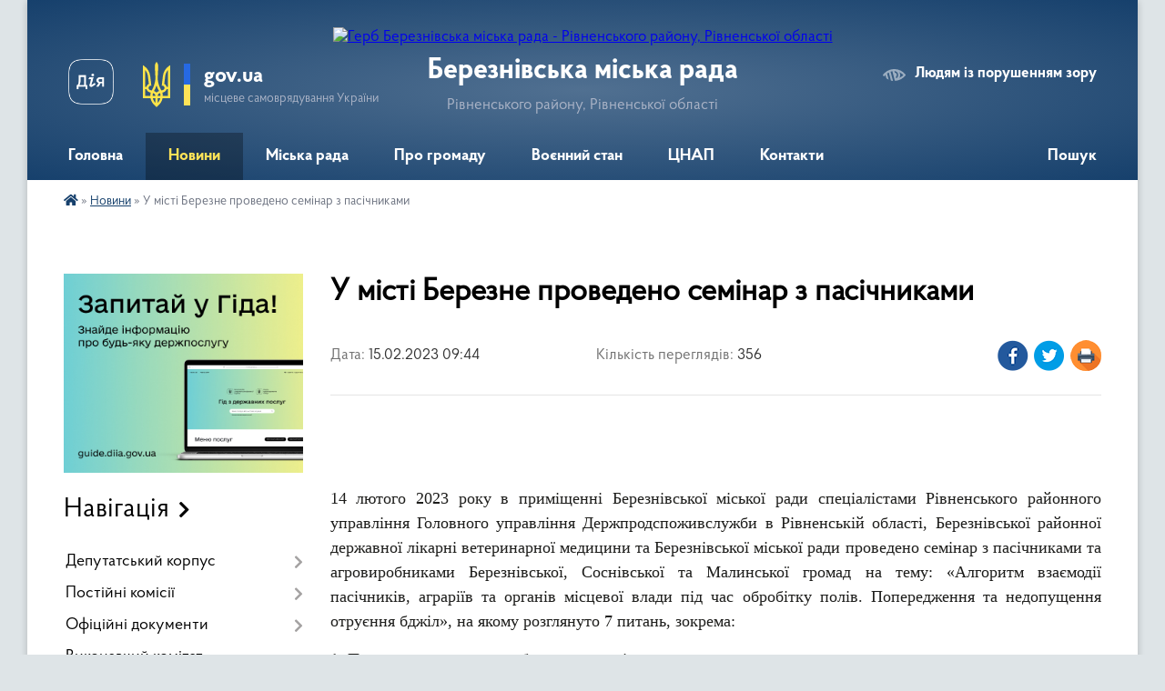

--- FILE ---
content_type: text/html; charset=UTF-8
request_url: https://berezne-miskrada.gov.ua/news/1676447138/
body_size: 16209
content:
<!DOCTYPE html>
<html lang="uk">
<head>
	<!--[if IE]><meta http-equiv="X-UA-Compatible" content="IE=edge"><![endif]-->
	<meta charset="utf-8">
	<meta name="viewport" content="width=device-width, initial-scale=1">
	<!--[if IE]><script>
		document.createElement('header');
		document.createElement('nav');
		document.createElement('main');
		document.createElement('section');
		document.createElement('article');
		document.createElement('aside');
		document.createElement('footer');
		document.createElement('figure');
		document.createElement('figcaption');
	</script><![endif]-->
	<title>У місті Березне проведено семінар з пасічниками | Березнівська міська рада Рівненського району, Рівненської області</title>
	<meta name="description" content=" . .  . . 14 лютого 2023 року в приміщенні Березнівської міської ради спеціалістами Рівненського районного управління Головного управління Держпродспоживслужби в Рівненській області, Березнівської районної державної лікарні ветери">
	<meta name="keywords" content="У, місті, Березне, проведено, семінар, з, пасічниками, |, Березнівська, міська, рада, Рівненського, району,, Рівненської, області">

	
		<meta property="og:image" content="https://rada.info/upload/users_files/04387823/gallery/large/2_45.jpg">
	<meta property="og:image:width" content="800">
	<meta property="og:image:height" content="600">
			<meta property="og:title" content="У місті Березне проведено семінар з пасічниками">
			<meta property="og:description" content="&amp;nbsp;">
			<meta property="og:type" content="article">
	<meta property="og:url" content="https://berezne-miskrada.gov.ua/news/1676447138/">
		
		<link rel="apple-touch-icon" sizes="57x57" href="https://gromada.org.ua/apple-icon-57x57.png">
	<link rel="apple-touch-icon" sizes="60x60" href="https://gromada.org.ua/apple-icon-60x60.png">
	<link rel="apple-touch-icon" sizes="72x72" href="https://gromada.org.ua/apple-icon-72x72.png">
	<link rel="apple-touch-icon" sizes="76x76" href="https://gromada.org.ua/apple-icon-76x76.png">
	<link rel="apple-touch-icon" sizes="114x114" href="https://gromada.org.ua/apple-icon-114x114.png">
	<link rel="apple-touch-icon" sizes="120x120" href="https://gromada.org.ua/apple-icon-120x120.png">
	<link rel="apple-touch-icon" sizes="144x144" href="https://gromada.org.ua/apple-icon-144x144.png">
	<link rel="apple-touch-icon" sizes="152x152" href="https://gromada.org.ua/apple-icon-152x152.png">
	<link rel="apple-touch-icon" sizes="180x180" href="https://gromada.org.ua/apple-icon-180x180.png">
	<link rel="icon" type="image/png" sizes="192x192"  href="https://gromada.org.ua/android-icon-192x192.png">
	<link rel="icon" type="image/png" sizes="32x32" href="https://gromada.org.ua/favicon-32x32.png">
	<link rel="icon" type="image/png" sizes="96x96" href="https://gromada.org.ua/favicon-96x96.png">
	<link rel="icon" type="image/png" sizes="16x16" href="https://gromada.org.ua/favicon-16x16.png">
	<link rel="manifest" href="https://gromada.org.ua/manifest.json">
	<meta name="msapplication-TileColor" content="#ffffff">
	<meta name="msapplication-TileImage" content="https://gromada.org.ua/ms-icon-144x144.png">
	<meta name="theme-color" content="#ffffff">
	
	
		<meta name="robots" content="">
	
    <link rel="preload" href="https://cdnjs.cloudflare.com/ajax/libs/font-awesome/5.9.0/css/all.min.css" as="style">
	<link rel="stylesheet" href="https://cdnjs.cloudflare.com/ajax/libs/font-awesome/5.9.0/css/all.min.css" integrity="sha512-q3eWabyZPc1XTCmF+8/LuE1ozpg5xxn7iO89yfSOd5/oKvyqLngoNGsx8jq92Y8eXJ/IRxQbEC+FGSYxtk2oiw==" crossorigin="anonymous" referrerpolicy="no-referrer" />

    <link rel="preload" href="//gromada.org.ua/themes/km2/css/styles_vip.css?v=3.34" as="style">
	<link rel="stylesheet" href="//gromada.org.ua/themes/km2/css/styles_vip.css?v=3.34">
	<link rel="stylesheet" href="//gromada.org.ua/themes/km2/css/104012/theme_vip.css?v=1768729615">
	
		<!--[if lt IE 9]>
	<script src="https://oss.maxcdn.com/html5shiv/3.7.2/html5shiv.min.js"></script>
	<script src="https://oss.maxcdn.com/respond/1.4.2/respond.min.js"></script>
	<![endif]-->
	<!--[if gte IE 9]>
	<style type="text/css">
		.gradient { filter: none; }
	</style>
	<![endif]-->

</head>
<body class="">

	<a href="#top_menu" class="skip-link link" aria-label="Перейти до головного меню (Alt+1)" accesskey="1">Перейти до головного меню (Alt+1)</a>
	<a href="#left_menu" class="skip-link link" aria-label="Перейти до бічного меню (Alt+2)" accesskey="2">Перейти до бічного меню (Alt+2)</a>
    <a href="#main_content" class="skip-link link" aria-label="Перейти до головного вмісту (Alt+3)" accesskey="3">Перейти до текстового вмісту (Alt+3)</a>




	
	<div class="wrap">
		
		<header>
			<div class="header_wrap">
				<div class="logo">
					<a href="https://berezne-miskrada.gov.ua/" id="logo" class="form_2">
						<img src="https://rada.info/upload/users_files/04387823/gerb/gerb.png" alt="Герб Березнівська міська рада - Рівненського району, Рівненської області">
					</a>
				</div>
				<div class="title">
					<div class="slogan_1">Березнівська міська рада</div>
					<div class="slogan_2">Рівненського району, Рівненської області</div>
				</div>
				<div class="gov_ua_block">
					<a class="diia" href="https://diia.gov.ua/" target="_blank" rel="nofollow" title="Державні послуги онлайн"><img src="//gromada.org.ua/themes/km2/img/diia.png" alt="Логотип Diia"></a>
					<img src="//gromada.org.ua/themes/km2/img/gerb.svg" class="gerb" alt="Герб України">
					<span class="devider"></span>
					<div class="title">
						<b>gov.ua</b>
						<span>місцеве самоврядування України</span>
					</div>
				</div>
								<div class="alt_link">
					<a href="#" rel="nofollow" title="Режим високої контастності" onclick="return set_special('bfb6ad4e48c486e5b49c8a377cb33dd2021fc802');">Людям із порушенням зору</a>
				</div>
								
				<section class="top_nav">
					<nav class="main_menu" id="top_menu">
						<ul>
														<li class="">
								<a href="https://berezne-miskrada.gov.ua/main/"><span>Головна</span></a>
																							</li>
														<li class="active has-sub">
								<a href="https://berezne-miskrada.gov.ua/news/"><span>Новини</span></a>
																<button onclick="return show_next_level(this);" aria-label="Показати підменю"></button>
																								<ul>
																		<li>
										<a href="https://berezne-miskrada.gov.ua/oholoshennya-1566538920/">Оголошення</a>
																													</li>
																										</ul>
															</li>
														<li class=" has-sub">
								<a href="https://berezne-miskrada.gov.ua/miska-rada-11-45-58-30-05-2025/"><span>Міська рада</span></a>
																<button onclick="return show_next_level(this);" aria-label="Показати підменю"></button>
																								<ul>
																		<li class="has-sub">
										<a href="https://berezne-miskrada.gov.ua/miskij-golova-11-49-43-30-05-2025/">Міський голова</a>
																				<button onclick="return show_next_level(this);" aria-label="Показати підменю"></button>
																														<ul>
																						<li>
												<a href="https://berezne-miskrada.gov.ua/zviti-miskogo-golovi-12-54-23-30-05-2025/">Звіти міського голови</a>
											</li>
																																</ul>
																			</li>
																		<li>
										<a href="https://berezne-miskrada.gov.ua/sekretar-miskoi-radi-12-15-07-30-05-2025/">Секретар міської ради</a>
																													</li>
																		<li class="has-sub">
										<a href="https://berezne-miskrada.gov.ua/zastupniki-miskogo-golovi-11-53-05-30-05-2025/">Заступники міського голови</a>
																				<button onclick="return show_next_level(this);" aria-label="Показати підменю"></button>
																														<ul>
																						<li>
												<a href="https://berezne-miskrada.gov.ua/drozhenec-bogdan-oleksandrovich-12-10-44-30-05-2025/">Дроженець Богдан Олександрович</a>
											</li>
																						<li>
												<a href="https://berezne-miskrada.gov.ua/starinskij-vitalij-sergijovich-11-55-42-30-05-2025/">Старінський  Віталій Сергійович</a>
											</li>
																						<li>
												<a href="https://berezne-miskrada.gov.ua/tarasjuk-vasil-vasilovich-12-13-14-30-05-2025/">Тарасюк Василь Васильович</a>
											</li>
																																</ul>
																			</li>
																		<li>
										<a href="https://berezne-miskrada.gov.ua/kerujucha-spravami-sekretar-vikonavchogo-komitetu-12-17-05-30-05-2025/">Керуюча справами (секретар) виконавчого комітету</a>
																													</li>
																		<li>
										<a href="https://berezne-miskrada.gov.ua/rozpodil-funkcionalnih-povnovazhen-kerivnictva-miskoi-radi-12-18-24-30-05-2025/">Розподіл функціональних повноважень керівництва міської ради</a>
																													</li>
																		<li>
										<a href="https://berezne-miskrada.gov.ua/aparat-radi-ta-vikonavchi-organi-12-19-43-30-05-2025/">Управління та відділи міської ради</a>
																													</li>
																		<li class="has-sub">
										<a href="https://berezne-miskrada.gov.ua/starostinski-okrugi-14-13-20-13-05-2025/">Старостинські округи</a>
																				<button onclick="return show_next_level(this);" aria-label="Показати підменю"></button>
																														<ul>
																						<li>
												<a href="https://berezne-miskrada.gov.ua/grafik-zustrichej-starost-starostinskih-okrugiv-bereznivskoi-miskoi-radi-z-zhitelyami-naselenih-punktiv-vidpovidnogo-starostinskogo-okrugu-d-14-28-46-13-05-2025/">ГРАФІК  зустрічей старост старостинських округів Березнівської міської ради з жителями населених пунктів відповідного старостинського округу  для звіту про свою роботу за 2024 рік</a>
											</li>
																						<li>
												<a href="https://berezne-miskrada.gov.ua/avtobiografii-starost-12-29-43-29-05-2025/">Автобіографії старост</a>
											</li>
																																</ul>
																			</li>
																										</ul>
															</li>
														<li class=" has-sub">
								<a href="https://berezne-miskrada.gov.ua/pro-gromadu-09-13-43-02-05-2025/"><span>Про громаду</span></a>
																<button onclick="return show_next_level(this);" aria-label="Показати підменю"></button>
																								<ul>
																		<li>
										<a href="https://berezne-miskrada.gov.ua/structure/">Картка громади</a>
																													</li>
																		<li>
										<a href="https://berezne-miskrada.gov.ua/statut-bereznivskoi-miskoi-teritorialnoi-gromadi-09-47-30-02-05-2025/">Статут</a>
																													</li>
																		<li>
										<a href="https://berezne-miskrada.gov.ua/pasport-09-48-54-02-05-2025/">Паспорт</a>
																													</li>
																		<li class="has-sub">
										<a href="https://berezne-miskrada.gov.ua/strategiya-rozvitku-bereznivskoi-miskoi-teritorialnoi-gromadi-na-period-do-2030-roku-10-07-01-15-05-2025/">Стратегія розвитку</a>
																				<button onclick="return show_next_level(this);" aria-label="Показати підменю"></button>
																														<ul>
																						<li>
												<a href="https://berezne-miskrada.gov.ua/strategiya-rozvitku-12-26-15-30-05-2025/">СТРАТЕГІЯ РОЗВИТКУ БЕРЕЗНІВСЬКОЇ МІСЬКОЇ ТЕРИТОРІАЛЬНОЇ ГРОМАДИ НА ПЕРІОД ДО 2030 РОКУ</a>
											</li>
																																</ul>
																			</li>
																		<li>
										<a href="https://berezne-miskrada.gov.ua/simvolika-09-18-28-02-05-2025/">Символіка</a>
																													</li>
																		<li>
										<a href="https://berezne-miskrada.gov.ua/pochesni-gromadyani-10-03-19-02-05-2025/">Почесні громадяни</a>
																													</li>
																		<li>
										<a href="https://berezne-miskrada.gov.ua/istorichna-dovidka-10-31-35-02-05-2025/">Історична довідка</a>
																													</li>
																		<li>
										<a href="https://berezne-miskrada.gov.ua/interaktivna-karta-zahisnih-sporud-civilnogo-zahistu-10-39-08-02-05-2025/">Інтерактивна карта захисних споруд цивільного захисту</a>
																													</li>
																		<li>
										<a href="https://berezne-miskrada.gov.ua/interaktivna-karta-punkti-nezlamnosti-na-teritorii-bereznivskoi-miskoi-radi-10-50-51-02-05-2025/">Інтерактивна карта «ПУНКТИ НЕЗЛАМНОСТІ на території Березнівської міської ради»</a>
																													</li>
																		<li>
										<a href="https://berezne-miskrada.gov.ua/rozklad-ruhu-primiskih-avtobusnih-marshrutiv-scho-ne-vihodyat-za-mezhi-bereznivskoi-mtg-10-58-40-02-05-2025/">Розклад руху приміських автобусних маршрутів, що не виходять за межі Березнівської МТГ</a>
																													</li>
																		<li>
										<a href="https://berezne-miskrada.gov.ua/marshruti-poslug-z-mentalnogo-zdorov’ya-v-bereznivskij-miskij-teritorialnij-gromadi-16-14-19-30-09-2025/">Маршрути послуг з ментального здоров’я в Березнівській міській територіальній громаді</a>
																													</li>
																										</ul>
															</li>
														<li class=" has-sub">
								<a href="https://berezne-miskrada.gov.ua/vijna-11-43-22-09-06-2022/"><span>Воєнний стан</span></a>
																<button onclick="return show_next_level(this);" aria-label="Показати підменю"></button>
																								<ul>
																		<li>
										<a href="https://berezne-miskrada.gov.ua/pidtrimka-zsu-15-54-39-09-06-2022/">Підтримка ЗСУ</a>
																													</li>
																		<li>
										<a href="https://berezne-miskrada.gov.ua/zagibli-zahisniki-15-53-54-09-06-2022/">Герої громади</a>
																													</li>
																		<li>
										<a href="https://berezne-miskrada.gov.ua/veteranam-12-52-06-05-01-2026/">Ветеранам</a>
																													</li>
																										</ul>
															</li>
														<li class=" has-sub">
								<a href="https://berezne-miskrada.gov.ua/cnap-08-25-18-01-05-2025/"><span>ЦНАП</span></a>
																<button onclick="return show_next_level(this);" aria-label="Показати підменю"></button>
																								<ul>
																		<li>
										<a href="https://berezne-miskrada.gov.ua/kontakti-16-01-35-01-05-2025/">Контакти</a>
																													</li>
																		<li>
										<a href="https://berezne-miskrada.gov.ua/grafik-roboti-16-02-53-01-05-2025/">Графік роботи</a>
																													</li>
																		<li class="has-sub">
										<a href="https://berezne-miskrada.gov.ua/administrativni-poslugi-14-14-52-01-05-2025/">Адміністративні послуги</a>
																				<button onclick="return show_next_level(this);" aria-label="Показати підменю"></button>
																														<ul>
																						<li>
												<a href="https://berezne-miskrada.gov.ua/perelik-poslug-08-47-48-08-08-2025/">Перелік послуг</a>
											</li>
																						<li>
												<a href="https://berezne-miskrada.gov.ua/poslugi-socialnogo-harakteru-14-16-29-01-05-2025/">Послуги соціального характеру</a>
											</li>
																						<li>
												<a href="https://berezne-miskrada.gov.ua/reestraciyaznyattya-z-reestracii-miscya-prozhivannya-14-17-04-01-05-2025/">Реєстрація/зняття з реєстрації місця проживання</a>
											</li>
																																</ul>
																			</li>
																										</ul>
															</li>
														<li class="">
								<a href="https://berezne-miskrada.gov.ua/feedback/"><span>Контакти</span></a>
																							</li>
																				</ul>
					</nav>
					&nbsp;
					<button class="menu-button" id="open-button"><i class="fas fa-bars"></i> Меню сайту</button>
					<a href="https://berezne-miskrada.gov.ua/search/" rel="nofollow" class="search_button">Пошук</a>
				</section>
				
			</div>
		</header>
				
		<section class="bread_crumbs">
		<div xmlns:v="http://rdf.data-vocabulary.org/#"><a href="https://berezne-miskrada.gov.ua/" title="Головна сторінка"><i class="fas fa-home"></i></a> &raquo; <a href="https://berezne-miskrada.gov.ua/news/" aria-current="page">Новини</a>  &raquo; <span>У місті Березне проведено семінар з пасічниками</span></div>
	</section>
	
	<section class="center_block">
		<div class="row">
			<div class="grid-25 fr">
				<aside>
				
										<div class="diia_guide">
						<a href="https://guide.diia.gov.ua/" rel="nofollow" target="_blank" title="Гід державних послуг"><img src="https://gromada.org.ua/upload/diia_guide.jpg" alt="Банер - гід державних послуг"></a>
					</div>
									
										<div class="sidebar_title">Навігація</div>
										
					<nav class="sidebar_menu" id="left_menu">
						<ul>
														<li class=" has-sub">
								<a href="https://berezne-miskrada.gov.ua/deputatskij-korpus-20-59-41-18-03-2019/"><span>Депутатський корпус</span></a>
																<button onclick="return show_next_level(this);" aria-label="Показати підменю"></button>
																								<ul>
																		<li class="">
										<a href="https://berezne-miskrada.gov.ua/deputati-21-01-21-18-03-2019/"><span>Депутати Березнівської  міської ради VIII скликання</span></a>
																													</li>
																		<li class="">
										<a href="https://berezne-miskrada.gov.ua/zviti-deputativ-miskoi-radi-za-2021-rik-15-09-57-25-05-2022/"><span>Звіти депутатів міської ради</span></a>
																													</li>
																		<li class="">
										<a href="https://berezne-miskrada.gov.ua/pomichnikikonsultanti-deputativ-bereznivskoi-miskoi-radi-viii-sklikannya-10-43-55-24-05-2024/"><span>Помічники-консультанти депутатів Березнівської міської ради VIII скликання</span></a>
																													</li>
																		<li class="">
										<a href="https://berezne-miskrada.gov.ua/deputatski-frakcii-bereznivskoi-miskoi-radi-viii-sklikannya-10-50-21-24-05-2024/"><span>Депутатські фракції Березнівської міської ради VIII скликання</span></a>
																													</li>
																		<li class="">
										<a href="https://berezne-miskrada.gov.ua/deputatski-grupi-bereznivskoi-miskoi-radi-viii-sklikannya-10-48-18-24-05-2024/"><span>Депутатські групи Березнівської міської ради VIII скликання</span></a>
																													</li>
																										</ul>
															</li>
														<li class=" has-sub">
								<a href="https://berezne-miskrada.gov.ua/postijni-komisii-14-56-30-21-03-2019/"><span>Постійні комісії</span></a>
																<button onclick="return show_next_level(this);" aria-label="Показати підменю"></button>
																								<ul>
																		<li class="">
										<a href="https://berezne-miskrada.gov.ua/postijna-komisiya-miskoi-radi-z-pitan-prav-ljudini-zakonnosti-deputatskoi-diyalnosti-etiki-ta-reglamentu-15-27-29-03-06-2024/"><span>Постійна комісія міської ради з питань прав людини, законності, депутатської діяльності, етики та регламенту</span></a>
																													</li>
																		<li class="">
										<a href="https://berezne-miskrada.gov.ua/postijna-komisiya-miskoi-radi-z-pitan-zemelnih-vidnosin-prirodokoristuvannya-planuvannya-teritorii-budivnictva-arhitekturi-ohoroni-pam’yat-15-34-02-03-06-2024/"><span>Постійна комісія міської ради з питань земельних відносин, природокористування, планування території, будівництва, архітектури, охорони пам’яток, історичного середовища та благоустрою</span></a>
																													</li>
																		<li class="">
										<a href="https://berezne-miskrada.gov.ua/postijna-komisiya-miskoi-radi-z-pitan-komunalnoi-vlasnosti-zhitlovokomunalnogo-gospodarstva-energozberezhennya-ta-transportu-15-46-51-03-06-2024/"><span>Постійна комісія міської ради з питань комунальної власності, житлово-комунального господарства, енергозбереження та транспорту</span></a>
																													</li>
																		<li class="">
										<a href="https://berezne-miskrada.gov.ua/postijna-komisiya-miskoi-radiz-gumanitarnih-pitan-16-02-12-03-06-2024/"><span>Постійна комісія міської ради з гуманітарних питань</span></a>
																													</li>
																		<li class="">
										<a href="https://berezne-miskrada.gov.ua/postijna-komisiya-miskoi-radi-z-pitan-finansiv-bjudzhetu-planuvannya-socialnoekonomichnogo-rozvitku-investicij-ta-mizhnarodnogo-spivrobitnic-16-06-36-03-06-2024/"><span>Постійна комісія міської ради з питань фінансів, бюджету, планування соціально-економічного розвитку, інвестицій та міжнародного співробітництва</span></a>
																													</li>
																		<li class="">
										<a href="https://berezne-miskrada.gov.ua/protokoli-spilnogo-zasidannya-postijnih-komisij-bereznivskoi-miskoi-radi-rivnenskogo-rajonu-rivnenskoi-oblasti-viii-sklikannya-16-12-31-03-06-2024/"><span>Спільні засідання постійних комісій міської ради</span></a>
																													</li>
																										</ul>
															</li>
														<li class=" has-sub">
								<a href="https://berezne-miskrada.gov.ua/docs/"><span>Офіційні документи</span></a>
																<button onclick="return show_next_level(this);" aria-label="Показати підменю"></button>
																								<ul>
																		<li class="">
										<a href="https://berezne-miskrada.gov.ua/reglament-bereznivskoi-miskoi-radi-viii-sklikannya-09-29-48-19-04-2021/"><span>РЕГЛАМЕНТ Березнівської міської ради Рівненського району Рівненської області  VIII скликання</span></a>
																													</li>
																		<li class="">
										<a href="https://berezne-miskrada.gov.ua/proekti-rishen-sesii-09-36-40-20-05-2019/"><span>Проєкти рішень сесії</span></a>
																													</li>
																		<li class=" has-sub">
										<a href="https://berezne-miskrada.gov.ua/rishennya-miskoi-radi-12-12-44-08-04-2019/"><span>Рішення міської ради</span></a>
																				<button onclick="return show_next_level(this);" aria-label="Показати підменю"></button>
																														<ul>
																						<li><a href="https://berezne-miskrada.gov.ua/2026-rik-10-58-29-02-01-2026/"><span>Сесії 2026 року</span></a></li>
																						<li><a href="https://berezne-miskrada.gov.ua/sesii-2025-roku-11-17-40-13-01-2025/"><span>Сесії 2025 року</span></a></li>
																						<li><a href="https://berezne-miskrada.gov.ua/sesii-2024-roku-09-36-38-04-01-2024/"><span>Сесії 2024 року</span></a></li>
																						<li><a href="https://berezne-miskrada.gov.ua/sesii-2023-roku-10-09-33-03-02-2023/"><span>Сесії 2023 року</span></a></li>
																						<li><a href="https://berezne-miskrada.gov.ua/sesii-2022-roku-14-52-55-03-02-2022/"><span>Сесії 2022 року</span></a></li>
																						<li><a href="https://berezne-miskrada.gov.ua/sesii-2021-roku-11-31-47-05-02-2021/"><span>Сесії 2021 року</span></a></li>
																						<li><a href="https://berezne-miskrada.gov.ua/sesiyi-2020-roku-1581598457/"><span>Сесії 2020 року</span></a></li>
																						<li><a href="https://berezne-miskrada.gov.ua/sesii-2018-roku-09-13-25-09-04-2019/"><span>Сесії 2019 року</span></a></li>
																						<li><a href="https://berezne-miskrada.gov.ua/sesii-2018-roku-09-28-54-20-05-2019/"><span>Сесії 2018 року</span></a></li>
																						<li><a href="https://berezne-miskrada.gov.ua/sesii-2017-roku-09-29-47-20-05-2019/"><span>Сесії 2017 року</span></a></li>
																						<li><a href="https://berezne-miskrada.gov.ua/sesii-2016-roku-09-30-31-20-05-2019/"><span>Сесії 2016 року</span></a></li>
																						<li><a href="https://berezne-miskrada.gov.ua/sesii-2015-roku-16-40-36-08-04-2019/"><span>Сесії 2015 року</span></a></li>
																																</ul>
																			</li>
																		<li class="">
										<a href="https://berezne-miskrada.gov.ua/videozapisi-sesij-miskoi-radi-10-02-26-19-08-2024/"><span>Відеозаписи сесій міської ради</span></a>
																													</li>
																		<li class=" has-sub">
										<a href="https://berezne-miskrada.gov.ua/rezultati-poimennogo-golosuvannya-1559733951/"><span>Результати поіменного голосування</span></a>
																				<button onclick="return show_next_level(this);" aria-label="Показати підменю"></button>
																														<ul>
																						<li><a href="https://berezne-miskrada.gov.ua/2026-rik-10-57-41-02-01-2026/"><span>2026 рік</span></a></li>
																						<li><a href="https://berezne-miskrada.gov.ua/2025-rik-11-23-56-13-01-2025/"><span>2025 рік</span></a></li>
																						<li><a href="https://berezne-miskrada.gov.ua/2024-rik-14-56-52-03-01-2024/"><span>2024 рік</span></a></li>
																						<li><a href="https://berezne-miskrada.gov.ua/2023-rik-14-24-18-02-02-2023/"><span>2023 рік</span></a></li>
																						<li><a href="https://berezne-miskrada.gov.ua/2022-rik-08-47-47-02-02-2022/"><span>2022  рік</span></a></li>
																						<li><a href="https://berezne-miskrada.gov.ua/2021-rik-14-37-30-03-02-2021/"><span>2021 рік</span></a></li>
																						<li><a href="https://berezne-miskrada.gov.ua/2020-rik-1581422969/"><span>2020 рік</span></a></li>
																						<li><a href="https://berezne-miskrada.gov.ua/2019-rik-1563344501/"><span>2019 рік</span></a></li>
																						<li><a href="https://berezne-miskrada.gov.ua/2018-rik-1571302329/"><span>2018 рік</span></a></li>
																						<li><a href="https://berezne-miskrada.gov.ua/2017-rik-1572426350/"><span>2017 рік</span></a></li>
																																</ul>
																			</li>
																		<li class="">
										<a href="https://berezne-miskrada.gov.ua/proekti-rishen-vikonavchogo-komitetu-15-49-30-03-06-2019/"><span>Проєкти рішень виконавчого комітету</span></a>
																													</li>
																		<li class=" has-sub">
										<a href="https://berezne-miskrada.gov.ua/rishennya-vikonavchogo-komitetu-16-34-36-14-05-2019/"><span>Рішення виконавчого комітету</span></a>
																				<button onclick="return show_next_level(this);" aria-label="Показати підменю"></button>
																														<ul>
																						<li><a href="https://berezne-miskrada.gov.ua/2026-rik-09-38-49-02-01-2026/"><span>2026 рік</span></a></li>
																						<li><a href="https://berezne-miskrada.gov.ua/2025-rik-11-24-32-13-01-2025/"><span>2025 рік</span></a></li>
																						<li><a href="https://berezne-miskrada.gov.ua/2024-rik-09-53-55-02-01-2024/"><span>2024 рік</span></a></li>
																						<li><a href="https://berezne-miskrada.gov.ua/2023-rik-10-35-07-11-01-2023/"><span>2023 рік</span></a></li>
																						<li><a href="https://berezne-miskrada.gov.ua/2022-rik-10-50-31-05-01-2022/"><span>2022 рік</span></a></li>
																						<li><a href="https://berezne-miskrada.gov.ua/2021-rik-15-09-17-05-01-2021/"><span>2021 рік</span></a></li>
																						<li><a href="https://berezne-miskrada.gov.ua/2020-rik-1578566825/"><span>2020 рік</span></a></li>
																						<li><a href="https://berezne-miskrada.gov.ua/2019-rik-16-35-12-14-05-2019/"><span>2019 рік</span></a></li>
																						<li><a href="https://berezne-miskrada.gov.ua/2018-rik-16-35-34-14-05-2019/"><span>2018 рік</span></a></li>
																						<li><a href="https://berezne-miskrada.gov.ua/2017-rik-1561366140/"><span>2017 рік</span></a></li>
																						<li><a href="https://berezne-miskrada.gov.ua/2016-rik-1561366161/"><span>2016 рік</span></a></li>
																						<li><a href="https://berezne-miskrada.gov.ua/2015-rik-1561366193/"><span>2015 рік</span></a></li>
																																</ul>
																			</li>
																		<li class=" has-sub">
										<a href="https://berezne-miskrada.gov.ua/rozporyadzhennya-miskogo-golovi-1559813299/"><span>Розпорядження міського голови</span></a>
																				<button onclick="return show_next_level(this);" aria-label="Показати підменю"></button>
																														<ul>
																						<li><a href="https://berezne-miskrada.gov.ua/2025-rik-14-02-07-13-01-2025/"><span>2025 рік</span></a></li>
																						<li><a href="https://berezne-miskrada.gov.ua/2024-16-11-24-11-01-2024/"><span>2024 рік</span></a></li>
																						<li><a href="https://berezne-miskrada.gov.ua/2023-14-38-40-16-01-2023/"><span>2023 рік</span></a></li>
																						<li><a href="https://berezne-miskrada.gov.ua/rozporyadzhennya-2022-rik-10-49-02-19-01-2022/"><span>2022 рік</span></a></li>
																						<li><a href="https://berezne-miskrada.gov.ua/2021-rik-14-39-50-22-01-2021/"><span>2021 рік</span></a></li>
																						<li><a href="https://berezne-miskrada.gov.ua/2020-rik-1580388552/"><span>2020 рік</span></a></li>
																						<li><a href="https://berezne-miskrada.gov.ua/2019-rik-1559813326/"><span>2019 рік</span></a></li>
																						<li><a href="https://berezne-miskrada.gov.ua/2018-rik-1563262428/"><span>2018 рік</span></a></li>
																						<li><a href="https://berezne-miskrada.gov.ua/2017-rik-1563435768/"><span>2017 рік</span></a></li>
																						<li><a href="https://berezne-miskrada.gov.ua/2016-rik-1563435813/"><span>2016 рік</span></a></li>
																																</ul>
																			</li>
																										</ul>
															</li>
														<li class="">
								<a href="https://berezne-miskrada.gov.ua/vikonavchij-komitet-16-06-34-21-03-2019/"><span>Виконавчий комітет</span></a>
																							</li>
														<li class=" has-sub">
								<a href="https://berezne-miskrada.gov.ua/molodizhna-rada-12-47-02-29-10-2024/"><span>МОЛОДІЖНА РАДА</span></a>
																<button onclick="return show_next_level(this);" aria-label="Показати підменю"></button>
																								<ul>
																		<li class="">
										<a href="https://berezne-miskrada.gov.ua/sklad-molodizhnoi-radi-12-48-08-29-10-2024/"><span>СКЛАД МОЛОДІЖНОЇ РАДИ</span></a>
																													</li>
																		<li class="">
										<a href="https://berezne-miskrada.gov.ua/protokoli-zasidan-12-48-32-29-10-2024/"><span>ПРОТОКОЛИ ЗАСІДАНЬ</span></a>
																													</li>
																		<li class="">
										<a href="https://berezne-miskrada.gov.ua/diyalnist-molodizhnoi-radi-16-36-51-29-10-2024/"><span>ДІЯЛЬНІСТЬ МОЛОДІЖНОЇ РАДИ</span></a>
																													</li>
																										</ul>
															</li>
														<li class=" has-sub">
								<a href="https://berezne-miskrada.gov.ua/informaciya-dlya-vpo-11-27-19-20-11-2023/"><span>РАДА З ПИТАНЬ ВПО</span></a>
																<button onclick="return show_next_level(this);" aria-label="Показати підменю"></button>
																								<ul>
																		<li class="">
										<a href="https://berezne-miskrada.gov.ua/informaciya-dlya-vpo-11-31-49-02-06-2025/"><span>Інформація для ВПО</span></a>
																													</li>
																										</ul>
															</li>
														<li class="">
								<a href="https://berezne-miskrada.gov.ua/konkursi-na-posadi-kerivnikiv-15-38-29-03-06-2021/"><span>КОНКУРСИ НА ПОСАДИ КЕРІВНИКІВ</span></a>
																							</li>
														<li class="">
								<a href="https://berezne-miskrada.gov.ua/statut-bereznivskoi-miskoi-teritorialnoi-gromadi-11-59-15-04-12-2025/"><span>СТАТУТ БЕРЕЗНІВСЬКОЇ МІСЬКОЇ ТЕРИТОРІАЛЬНОЇ ГРОМАДИ</span></a>
																							</li>
														<li class="">
								<a href="https://berezne-miskrada.gov.ua/programa-ekonomichnogo-i-socialnogo-rozvitku-bereznivskoi-miskoi-teritorialnoi-gromadi-na-2024-rik-11-40-26-24-01-2024/"><span>ПРОГРАМА економічного і соціального розвитку Березнівської міської територіальної громади</span></a>
																							</li>
														<li class="">
								<a href="https://berezne-miskrada.gov.ua/proekt-formuvannya-merezhi-zakladiv-zagalnoi-serednoi-osviti-miskoi-radi-na-2024-2027-roki-08-23-51-30-01-2024/"><span>Проєкт формування мережі закладів загальної середньої освіти міської ради на 2024 - 2027 роки</span></a>
																							</li>
														<li class="">
								<a href="https://berezne-miskrada.gov.ua/cilovi-programi-08-42-51-16-05-2024/"><span>ЦІЛЬОВІ ПРОГРАМИ</span></a>
																							</li>
														<li class=" has-sub">
								<a href="https://berezne-miskrada.gov.ua/bjudzhet-16-46-26-17-02-2021/"><span>БЮДЖЕТ</span></a>
																<button onclick="return show_next_level(this);" aria-label="Показати підменю"></button>
																								<ul>
																		<li class=" has-sub">
										<a href="https://berezne-miskrada.gov.ua/pasporti-bjudzhetnih-program-na-2019-rik-10-49-29-04-04-2019/"><span>Паспорти бюджетних програм</span></a>
																				<button onclick="return show_next_level(this);" aria-label="Показати підменю"></button>
																														<ul>
																						<li><a href="https://berezne-miskrada.gov.ua/2026-rik-15-11-37-15-01-2026/"><span>Паспорти бюджетних програм на 2026 рік</span></a></li>
																						<li><a href="https://berezne-miskrada.gov.ua/pasporti-bjudzhetnih-program-na-2025-rik-14-03-55-10-01-2025/"><span>Паспорти бюджетних програм на 2025 рік</span></a></li>
																						<li><a href="https://berezne-miskrada.gov.ua/pasporti-bjudzhetnih-program-na-2024-rik-09-14-59-18-01-2024/"><span>Паспорти  бюджетних програм на 2024 рік</span></a></li>
																						<li><a href="https://berezne-miskrada.gov.ua/pasporti-bjudzhetnih-program-na-2023-rik-14-49-58-12-01-2023/"><span>Паспорти бюджетних програм на 2023 рік</span></a></li>
																						<li><a href="https://berezne-miskrada.gov.ua/pasporti-bjudzhetnih-program-na-2022-rik-11-41-16-28-01-2022/"><span>Паспорти бюджетних програм на 2022 рік</span></a></li>
																						<li><a href="https://berezne-miskrada.gov.ua/pasporti-bjudzhetnih-program-na-2021-rik-14-48-36-26-01-2021/"><span>Паспорти бюджетних програм на 2021 рік</span></a></li>
																						<li><a href="https://berezne-miskrada.gov.ua/pasporty-byudzhetnykh-prohram-na-2020-rik-1579269270/"><span>Паспорти бюджетних програм на 2020 рік</span></a></li>
																						<li><a href="https://berezne-miskrada.gov.ua/pasporty-byudzhetnykh-prohram-na-2019-rik-1579509582/"><span>Паспорти бюджетних програм на 2019 рік</span></a></li>
																						<li><a href="https://berezne-miskrada.gov.ua/zvit-pro-vikonannya-pasporta-bjudzhetnoi-programi-miscevogo-bjudzhetu-na-2024-rik-14-21-37-27-01-2025/"><span>Звіт про виконання паспорта бюджетної програми місцевого бюджету на 2024 рік</span></a></li>
																						<li><a href="https://berezne-miskrada.gov.ua/zvit-pro-vikonannya-pasporta-bjudzhetnoi-programi-miscevogo-bjudzhetu-na-2023-rik-15-26-37-26-01-2024/"><span>Звіт про виконання паспорта бюджетної програми місцевого бюджету на 2023 рік</span></a></li>
																						<li><a href="https://berezne-miskrada.gov.ua/zvit-pro-vikonannya-pasporta-bjudzhetnoi-programi-miscevogo-bjudzhetu-na-2022-rik-14-20-34-06-02-2023/"><span>Звіт про виконання паспорта бюджетної програми місцевого бюджету на 2022 рік</span></a></li>
																						<li><a href="https://berezne-miskrada.gov.ua/zvit-pro-vikonannya-pasporta-bjudzhetnoi-programi-miscevogo-bjudzhetu-na-2021-rik-14-58-37-17-01-2022/"><span>Звіт про виконання паспорта бюджетної програми місцевого бюджету на 2021 рік</span></a></li>
																						<li><a href="https://berezne-miskrada.gov.ua/zvit-pro-vikonannya-pasportu-bjudzhetnoi-programi-za-2020-rik-10-19-31-29-01-2021/"><span>Звіт про виконання паспорту бюджетної програми за 2020 рік</span></a></li>
																						<li><a href="https://berezne-miskrada.gov.ua/zvit-pro-vykonannya-pasportu-byudzhetnoyi-prohramy-za-2019-rik-1580978831/"><span>Звіт про виконання паспорту бюджетної програми за 2019 рік</span></a></li>
																																</ul>
																			</li>
																		<li class=" has-sub">
										<a href="https://berezne-miskrada.gov.ua/bjudzhetni-zapiti-11-33-13-17-06-2024/"><span>Бюджетні запити</span></a>
																				<button onclick="return show_next_level(this);" aria-label="Показати підменю"></button>
																														<ul>
																						<li><a href="https://berezne-miskrada.gov.ua/instrukciya-z-pidgotovki-bjudzhetnih-zapitiv-bjudzhetu-bereznivskoi-miskoi-teritorialnoi-gromadi-11-58-44-24-09-2025/"><span>Інструкція з підготовки бюджетних запитів</span></a></li>
																																</ul>
																			</li>
																		<li class="">
										<a href="https://berezne-miskrada.gov.ua/rishennya-pro-bjudzhet-11-31-21-17-06-2024/"><span>Рішення про бюджет</span></a>
																													</li>
																		<li class="">
										<a href="https://berezne-miskrada.gov.ua/informacii-pro-vikonannya-bjudzhetu-11-51-26-17-06-2024/"><span>Інформація про виконання бюджету</span></a>
																													</li>
																		<li class="">
										<a href="https://berezne-miskrada.gov.ua/zviti-pro-vikonannya-bjudzhetu-09-58-54-16-08-2024/"><span>Звіти про виконання бюджету</span></a>
																													</li>
																		<li class="">
										<a href="https://berezne-miskrada.gov.ua/pasport-bjudzhetu-bereznivskoi-miskoi-teritorialnoi-gromadi-na-2023-rik-14-58-06-13-12-2022/"><span>ПАСПОРТ бюджету Березнівської міської територіальної громади на 2023 рік</span></a>
																													</li>
																		<li class="">
										<a href="https://berezne-miskrada.gov.ua/analiz-vikoristanih-bjudzhetnih-koshtiv-bjudzhetnimi-ustanovami-ta-organizaciyami-15-35-15-24-09-2021/"><span>Аналіз використаних бюджетних коштів бюджетними установами та організаціями</span></a>
																													</li>
																		<li class="">
										<a href="https://berezne-miskrada.gov.ua/prognoz-bjudzhetu-na-2026-2028-roki-14-35-49-21-07-2025/"><span>Прогноз бюджету на 2026 - 2028 роки</span></a>
																													</li>
																		<li class="">
										<a href="https://berezne-miskrada.gov.ua/formuvannya-bjudzhetu-n-18-32-53-28-11-2025/"><span>Формування бюджету</span></a>
																													</li>
																										</ul>
															</li>
														<li class="">
								<a href="https://berezne-miskrada.gov.ua/komunalni-pidpriemstva-bereznivskoi-miskoi-radi-16-34-50-05-04-2021/"><span>КОМУНАЛЬНІ ПІДПРИЄМСТВА  ТА ЗАКЛАДИ  МІСЬКОЇ РАДИ</span></a>
																							</li>
														<li class=" has-sub">
								<a href="https://berezne-miskrada.gov.ua/regulyatorna-diyalnist-11-34-46-04-04-2019/"><span>Регуляторна діяльність</span></a>
																<button onclick="return show_next_level(this);" aria-label="Показати підменю"></button>
																								<ul>
																		<li class="">
										<a href="https://berezne-miskrada.gov.ua/prijnyati-regulyatorni-akti-11-40-21-04-04-2019/"><span>Прийняті регуляторні акти</span></a>
																													</li>
																		<li class="">
										<a href="https://berezne-miskrada.gov.ua/proekty-rehulyatornykh-aktiv-1564126606/"><span>Проекти регуляторних актів</span></a>
																													</li>
																		<li class="">
										<a href="https://berezne-miskrada.gov.ua/plan-diyalnosti-bereznivskoi-miskoi-radi-z-pidgotovki-proektiv-regulyatornih-aktiv-15-18-29-09-11-2021/"><span>План діяльності Березнівської міської ради з підготовки проєктів регуляторних актів</span></a>
																													</li>
																										</ul>
															</li>
														<li class="">
								<a href="https://berezne-miskrada.gov.ua/mistobudivna-dokumentaciya-15-13-53-30-05-2025/"><span>Містобудівна документація</span></a>
																							</li>
														<li class="">
								<a href="https://berezne-miskrada.gov.ua/drzhavni-zakupivli-14-22-16-04-04-2019/"><span>Державні закупівлі</span></a>
																							</li>
														<li class="">
								<a href="https://berezne-miskrada.gov.ua/poryadok-stvorennya-osbb-10-32-52-27-03-2019/"><span>Порядок створення ОСББ</span></a>
																							</li>
														<li class="">
								<a href="https://berezne-miskrada.gov.ua/publichna-informaciya-10-26-24-27-03-2019/"><span>Публічна інформація</span></a>
																							</li>
														<li class=" has-sub">
								<a href="https://berezne-miskrada.gov.ua/zvernennya-gromadyan-12-06-43-26-03-2019/"><span>Звернення громадян</span></a>
																<button onclick="return show_next_level(this);" aria-label="Показати підменю"></button>
																								<ul>
																		<li class="">
										<a href="https://berezne-miskrada.gov.ua/sposib-zvernennya-gromadyan-do-bereznivskoi-miskoi-radi-11-05-26-15-05-2024/"><span>Спосіб звернення громадян до Березнівської міської ради</span></a>
																													</li>
																		<li class="">
										<a href="https://berezne-miskrada.gov.ua/poryadok-oskarzhennya-dij-chi-bezdiyalnosti-posadovih-osib-organiv-miscevogo-samovryaduvannya-12-22-17-21-05-2024/"><span>Порядок оскарження дій чи бездіяльності посадових осіб органів місцевого самоврядування</span></a>
																													</li>
																		<li class="">
										<a href="https://berezne-miskrada.gov.ua/normativnopravova-baza-po-roboti-iz-zvernennyami-gromadyan-14-18-12-16-05-2024/"><span>Нормативно-правова база по роботі із зверненнями громадян</span></a>
																													</li>
																		<li class="">
										<a href="https://berezne-miskrada.gov.ua/analiz-zvernen-11-45-50-20-04-2021/"><span>Аналіз звернень</span></a>
																													</li>
																		<li class="">
										<a href="https://berezne-miskrada.gov.ua/poryadok-prijomu-gromadyan-11-04-31-31-01-2024/"><span>Порядок прийому громадян в Березнівській міській раді</span></a>
																													</li>
																		<li class="">
										<a href="https://berezne-miskrada.gov.ua/grafik-osobistogo-prijomu-gromadyan-kerivnictvom-bereznivskoi-miskoi-radi-u-2021-roci-15-25-25-20-04-2021/"><span>Графік особистого прийому громадян керівництвом Березнівської міської ради Рівненського району Рівненської області</span></a>
																													</li>
																		<li class="">
										<a href="https://berezne-miskrada.gov.ua/grafik-osobistogo-prijomu-gromadyan-v-rivnenskij-oblasnij-derzhavnij-administracii-15-22-23-27-05-2024/"><span>ГРАФІК особистого прийому громадян  в Рівненській обласній державній адміністрації</span></a>
																													</li>
																		<li class="">
										<a href="https://berezne-miskrada.gov.ua/grafik-osobistogo-prijomu-gromadyan-u-rivnenskij-rajonnij-derzhavnij-administracii-15-42-40-20-04-2021/"><span>ГРАФІК особистого прийому громадян у Рівненській районній державній адміністрації</span></a>
																													</li>
																		<li class="">
										<a href="https://berezne-miskrada.gov.ua/grafik-prijomu-gromadyan-kerivnictvom-rivnenskoi-oblasnoi-radi-15-44-06-20-04-2021/"><span>ГРАФІК прийому громадян керівництвом Рівненської обласної ради</span></a>
																													</li>
																		<li class="">
										<a href="https://berezne-miskrada.gov.ua/g-r-a-f-i-k-osobistogo-prijomu-gromadyan-kerivnictvom-rivnenskoi-rajonnoi-radi-15-45-36-20-04-2021/"><span>Г Р А Ф І К особистого прийому громадян керівництвом Рівненської районної ради</span></a>
																													</li>
																										</ul>
															</li>
														<li class=" has-sub">
								<a href="https://berezne-miskrada.gov.ua/civilnij-zahist-15-22-27-10-01-2022/"><span>Цивільний захист</span></a>
																<button onclick="return show_next_level(this);" aria-label="Показати підменю"></button>
																								<ul>
																		<li class="">
										<a href="https://berezne-miskrada.gov.ua/protokoli-komisii-teb-ta-ns-11-57-04-28-01-2022/"><span>Протоколи комісії ТЕБ та НС</span></a>
																													</li>
																		<li class="">
										<a href="https://berezne-miskrada.gov.ua/interaktivna-karta-zahisnih-sporud-civilnogo-zahistu-httpswwwgooglecommapsdviewermid14cwa8oib4y98dktuo575g6xtwioll50988397283881762c26767128-12-08-11-/"><span>Інтерактивна карта захисних споруд цивільного захисту</span></a>
																													</li>
																		<li class="">
										<a href="https://berezne-miskrada.gov.ua/bezpeka-zhittediyalnosti-naselennya-gromadi-11-59-19-28-01-2022/"><span>Безпека життєдіяльності населення громади</span></a>
																													</li>
																		<li class="">
										<a href="https://berezne-miskrada.gov.ua/plan-roboti-konsultacijnih-punktiv-z-pitan-civilnogo-zahistu-na-teritorii-bereznivskoi-miskoi-teritorialnoi-gromadi-na-2025-rik-12-04-42-13-05-2025/"><span>План роботи консультаційних пунктів з питань цивільного захисту на території Березнівської міської територіальної громади на 2025 рік</span></a>
																													</li>
																										</ul>
															</li>
														<li class="">
								<a href="https://berezne-miskrada.gov.ua/bezbarernist-08-17-47-10-06-2025/"><span>Безбар'єрність</span></a>
																							</li>
														<li class="">
								<a href="https://berezne-miskrada.gov.ua/vybory-2020-rik-1597787185/"><span>Вибори 2020 рік</span></a>
																							</li>
														<li class="">
								<a href="https://berezne-miskrada.gov.ua/vidkriti-dani-08-59-37-13-04-2021/"><span>Відкриті дані</span></a>
																							</li>
														<li class="">
								<a href="https://berezne-miskrada.gov.ua/zapobigannya-korupcii-11-35-57-25-05-2021/"><span>Антикорупційна політика</span></a>
																							</li>
														<li class="">
								<a href="https://berezne-miskrada.gov.ua/ochischennya-vladi-10-54-21-22-02-2021/"><span>Очищення влади</span></a>
																							</li>
														<li class="">
								<a href="https://berezne-miskrada.gov.ua/konkursi-ta-vakansii-09-33-09-27-05-2024/"><span>Конкурси та вакансії</span></a>
																							</li>
													</ul>
						
												
					</nav>

									
											<div class="sidebar_title">Особистий кабінет користувача</div>

<div class="petition_block">

		<div class="alert alert-warning">
		Ви не авторизовані. Для того, щоб мати змогу створювати або підтримувати петиції<br>
		<a href="#auth_petition" class="open-popup add_petition btn btn-yellow btn-small btn-block" style="margin-top: 10px;"><i class="fa fa-user"></i> авторизуйтесь</a>
	</div>
		
			<h2 style="margin: 30px 0;">Система петицій</h2>
		
					<div class="none_petition">Немає петицій, за які можна голосувати</div>
						
		
	
</div>
					
					
					
											<div class="sidebar_title">Звернення до посадовця</div>

<div class="appeals_block">

	
				
				<p class="center appeal_cabinet"><a href="#auth_person" class="alert-link open-popup"><i class="fas fa-unlock-alt"></i> Кабінет посадової особи</a></p>
			
	
</div>					
										<div id="banner_block">

						<h1><a rel="nofollow" href="https://berezne-miskrada.gov.ua/news/1646728629/"><span style="font-size:20px;"><strong><span style="font-family:Times New Roman,Times,serif;">Гарячі телефонні лінії для евакуйованих осіб, які планують тимчасово переїхати у Березнівську міську територіальну громаду</span></strong></span></a></h1>

<h3 style="text-align:center"><a rel="nofollow" href="https://berezne-miskrada.gov.ua/news/1646728629/"><img alt="Фото без опису" src="https://rada.info/upload/users_files/04387823/4dd93ae4b5616f850ed03a3de33fe443.jpg" style="width: 356px; height: 142px;" /></a></h3>

<h3 style="text-align:center"><a rel="nofollow" href="https://osvita.diia.gov.ua/"><img alt="Фото без опису" src="https://rada.info/upload/users_files/04387823/32b36edfb7219a419de276bc6f41c4d8.png" style="width: 1972px; height: 333px;" /></a></h3>

<h3 style="text-align:center"><a rel="nofollow" href="https://www.president.gov.ua/"><img alt="Фото без опису" src="https://rada.info/upload/users_files/04387823/19fad335a48c229f800583415c5b6362.jpg" style="width: 644px; height: 429px;" /></a></h3>

<h3 style="text-align:center"><a rel="nofollow" href="https://www.rada.gov.ua/"><img alt="Фото без опису" src="https://rada.info/upload/users_files/04387823/6250d940385b0098b924d5b8a06186ad.png" style="width: 650px; height: 341px;" /></a></h3>

<p style="text-align:center"><a rel="nofollow" href="https://www.kmu.gov.ua/"><img alt="Фото без опису" src="https://rada.info/upload/users_files/04387823/dc1a9eeac0eb806b0edf868fdba2d853.png" style="width: 500px; height: 163px;" /></a></p>

<p style="text-align:center"><a rel="nofollow" href="https://www.ukc.gov.ua/"><img alt="Фото без опису" src="https://rada.info/upload/users_files/04387823/eb5b425a9f95440f3fb6bee4b4127fd4.jpg" style="width: 500px; height: 181px;" /></a></p>

<p style="text-align:center"><a rel="nofollow" href="https://www.rv.gov.ua/"><img alt="Фото без опису" src="https://rada.info/upload/users_files/04387823/91e6d736b49898a8be4de9dae8af0497.jpg" style="width: 500px; height: 333px;" /></a></p>

<p style="text-align:center"><a rel="nofollow" href="http://rrcc.rv.gov.ua/"><img alt="Фото без опису" src="https://rada.info/upload/users_files/04387823/e2624914ab6adf2fbd16a21624ecce63.jpg" style="width: 512px; height: 294px;" /></a></p>

<p style="text-align:center"><a rel="nofollow" href="https://ror.gov.ua/"><img alt="Фото без опису" src="https://rada.info/upload/users_files/04387823/38aa3a1fe0cc082d1eeecc77341a6d96.jpg" style="width: 500px; height: 217px;" /></a></p>

<h3 style="text-align:center"><a rel="nofollow" href="http://auc.org.ua/"><img alt="Відкритий лист Правління АМУ до Президента України - Галичина" src="https://encrypted-tbn0.gstatic.com/images?q=tbn:ANd9GcRaXJLvTQNtWr6xUMvm1hwB8kHfXE2yR0jW2A&amp;usqp=CAU" style="height: 220px; width: 500px;" /></a></h3>

<p style="text-align: center;"><a rel="nofollow" href="https://www.drv.gov.ua/ords/portal/!cm_core.cm_index?start"><img alt="Фото без опису" src="https://rada.info/upload/users_files/04387823/e87ae0846914baa59f0d68047917d41a.jpg" style="width: 500px; height: 188px;" /></a></p>

<p style="text-align: center;"><a rel="nofollow" href="http://www.spfu.gov.ua/ua/content/spf-rent.html"><img alt="Фото без опису" src="https://rada.info/upload/users_files/04387823/d820d2cc1cecff25c2bd8428cceeef10.jpg" style="width: 500px; height: 168px;" /></a></p>

<p style="text-align: center;"><a rel="nofollow" href="https://decentralization.gov.ua/"><img alt="Фото без опису" src="https://rada.info/upload/users_files/04387823/df45c84b7cec348db07c213f0d369ed3.png" style="width: 500px; height: 188px;" /></a></p>

<p style="text-align: center;"><a rel="nofollow" href="https://legalaid.gov.ua/kliyentam/pro-bezoplatnu-pravovu-dopomogu-bpd/"><img alt="Фото без опису" src="https://rada.info/upload/users_files/04387823/8f2e0a16253c24ce640d9d0162341884.png" style="width: 500px; height: 350px;" /></a></p>

<p style="text-align: center;"><a rel="nofollow" href="https://utog.org/vazhliva-informacziya/servis-utog-vpevneno-poruch"><img alt="Фото без опису" src="https://rada.info/upload/users_files/04387823/24ef9a124fef538435de4af06ddd3a37.png" style="width: 500px; height: 325px;" /></a></p>

<p style="text-align: center;"><a rel="nofollow" href="https://goldenpages.rv.ua/"><img alt="Фото без опису" src="https://rada.info/upload/users_files/04387823/10b5a2b61d14860da4f4c203a47abbcb.jpg" style="width: 500px; height: 235px;" /></a></p>

<p style="text-align: center;"><a rel="nofollow" href="https://www.dilovamova.com/"><img alt="Календар свят України. Мова ділового спілкування" src="https://www.dilovamova.com/images/wpi.cache/informer/informer_250_02.png" style="height: 624px; width: 500px;" /></a></p>

<p style="text-align: center;"><a rel="nofollow" href="https://weather.in.ua/" onclick="this.href='https://weather.in.ua/ua/rovenskaja/993'"><img alt="Погода в Україні" src="https://informer.weather.in.ua/ua/2/993.png" style="border-width: 0px; border-style: solid; width: 500px; height: 250px;" title="Погода в Україні" /></a></p>
<script type="text/javascript" src="https://www.meteoprog.com/js/winformer.min.js?id=100"></script>
<link rel="nofollow" href="https://www.meteoprog.com/css/winformer.min.css?id=100" type="text/css" />
						<div class="clearfix"></div>

						
						<div class="clearfix"></div>

					</div>
				
				</aside>
			</div>
			<div class="grid-75">

				<main id="main_content">

																		<h1>У місті Березне проведено семінар з пасічниками</h1>


<div class="row ">
	<div class="grid-30 one_news_date">
		Дата: <span>15.02.2023 09:44</span>
	</div>
	<div class="grid-30 one_news_count">
		Кількість переглядів: <span>356</span>
	</div>
		<div class="grid-30 one_news_socials">
		<button class="social_share" data-type="fb"><img src="//gromada.org.ua/themes/km2/img/share/fb.png" alt="Іконка Фейсбук"></button>
		<button class="social_share" data-type="tw"><img src="//gromada.org.ua/themes/km2/img/share/tw.png" alt="Іконка Твітер"></button>
		<button class="print_btn" onclick="window.print();"><img src="//gromada.org.ua/themes/km2/img/share/print.png" alt="Іконка принтера"></button>
	</div>
		<div class="clearfix"></div>
</div>

<hr>

<p style="text-align: justify;">&nbsp;</p>

<p style="text-align: justify;">&nbsp;</p>

<p style="text-align: justify;"><span style="font-family:Times New Roman,Times,serif;"><span style="font-size:18px;">14 лютого 2023 року в приміщенні Березнівської міської ради спеціалістами Рівненського районного управління Головного управління Держпродспоживслужби в Рівненській області, Березнівської районної державної лікарні ветеринарної медицини та Березнівської міської ради проведено семінар з пасічниками та агровиробниками Березнівської, Соснівської та Малинської громад на тему: &laquo;Алгоритм взаємодії пасічників, аграріїв та органів місцевої влади під час обробітку полів. Попередження та недопущення отруєння бджіл&raquo;, на якому розглянуто 7 питань, зокрема:</span></span></p>

<p style="text-align: justify;"><span style="font-family:Times New Roman,Times,serif;"><span style="font-size:18px;">1.&nbsp;Проведення весняного обстеження пасік ветеринарними установами.</span></span></p>

<p style="text-align: justify;"><span style="font-family:Times New Roman,Times,serif;"><span style="font-size:18px;">2.&nbsp;Порядок відбору зразків підмору та печатного розплоду бджіл та надсилання до акредитованої лабораторії для проведення досліджень на інфекційні та паразитарні захворювання.</span></span></p>

<p style="text-align: justify;"><span style="font-family:Times New Roman,Times,serif;"><span style="font-size:18px;">3.&nbsp;Порядок реєстрації пасік та організація її обстеження.</span></span></p>

<p style="text-align: justify;"><span style="font-family:Times New Roman,Times,serif;"><span style="font-size:18px;">4.&nbsp;Послідовність дій у разі виникнення отруєння бджіл.</span></span></p>

<p style="text-align: justify;"><span style="font-family:Times New Roman,Times,serif;"><span style="font-size:18px;">5.&nbsp;Дотримання сільськогосподарськими підприємствами вимог чинного законодавства при застосуванні пестицидів, в тому числі вимог державних санітарних правил &laquo;Транспортування, зберігання та застосування пестицидів в народному господарстві&raquo; ДСП 8.8.1.2.001-98.</span></span></p>

<p style="text-align: justify;"><span style="font-family:Times New Roman,Times,serif;"><span style="font-size:18px;">6.&nbsp;Алгоритм взаємодії пасічників, агровиробників та органів місцевої влади під час обробітку полів з метою попередження та недопущення випадків масового отруєння бджіл.</span></span></p>

<p style="text-align: justify;"><span style="font-family:Times New Roman,Times,serif;"><span style="font-size:18px;">&nbsp;7.&nbsp;Стан бджільництва на території громад. Проблемні питання пасічників громад.</span></span></p>
<div class="clearfix"></div>

<hr>

<div class="row gallery">

			<div class="grid-25" id="sort_1032087">
			<div class="one_album photo">
				<a href="https://rada.info/upload/users_files/04387823/gallery/large/2_45.jpg" class="album_img" style="background-image: url(https://rada.info/upload/users_files/04387823/gallery/small/2_45.jpg);" title="">
					<span class="mask">
						<img class="svg ico" src="//gromada.org.ua/themes/km2/img/ico/photo_ico.svg"> <br>
						Переглянути фото
					</span>
				</a>
							</div>
		</div>
			<div class="grid-25" id="sort_1032089">
			<div class="one_album photo">
				<a href="https://rada.info/upload/users_files/04387823/gallery/large/3_33.jpg" class="album_img" style="background-image: url(https://rada.info/upload/users_files/04387823/gallery/small/3_33.jpg);" title="">
					<span class="mask">
						<img class="svg ico" src="//gromada.org.ua/themes/km2/img/ico/photo_ico.svg"> <br>
						Переглянути фото
					</span>
				</a>
							</div>
		</div>
			<div class="grid-25" id="sort_1032086">
			<div class="one_album photo">
				<a href="https://rada.info/upload/users_files/04387823/gallery/large/4_31.jpg" class="album_img" style="background-image: url(https://rada.info/upload/users_files/04387823/gallery/small/4_31.jpg);" title="">
					<span class="mask">
						<img class="svg ico" src="//gromada.org.ua/themes/km2/img/ico/photo_ico.svg"> <br>
						Переглянути фото
					</span>
				</a>
							</div>
		</div>
			<div class="grid-25" id="sort_1032088">
			<div class="one_album photo">
				<a href="https://rada.info/upload/users_files/04387823/gallery/large/5_31.jpg" class="album_img" style="background-image: url(https://rada.info/upload/users_files/04387823/gallery/small/5_31.jpg);" title="">
					<span class="mask">
						<img class="svg ico" src="//gromada.org.ua/themes/km2/img/ico/photo_ico.svg"> <br>
						Переглянути фото
					</span>
				</a>
							</div>
		</div>
			<div class="grid-25" id="sort_1032090">
			<div class="one_album photo">
				<a href="https://rada.info/upload/users_files/04387823/gallery/large/6_21.jpg" class="album_img" style="background-image: url(https://rada.info/upload/users_files/04387823/gallery/small/6_21.jpg);" title="">
					<span class="mask">
						<img class="svg ico" src="//gromada.org.ua/themes/km2/img/ico/photo_ico.svg"> <br>
						Переглянути фото
					</span>
				</a>
							</div>
		</div>
		<div class="clearfix"></div>

</div>
<hr>


<p><a href="https://berezne-miskrada.gov.ua/news/" class="btn btn-grey">&laquo; повернутися</a></p>											
				</main>
				
			</div>
			<div class="clearfix"></div>
		</div>
	</section>
	
	
	<footer>
		
		<div class="row">
			<div class="grid-40 socials">
				<p>
					<a href="https://gromada.org.ua/rss/104012/" rel="nofollow" target="_blank" title="RSS-стрічка новин"><i class="fas fa-rss"></i></a>
										<a href="https://berezne-miskrada.gov.ua/feedback/#chat_bot" title="Наша громада в смартфоні"><i class="fas fa-robot"></i></a>
															<a href="https://www.instagram.com/berezne.m.rada" rel="nofollow" target="_blank" title="Сторінка в Instagram"><i class="fab fa-instagram"></i></a>					<a href="https://www.facebook.com/Bermrada" rel="nofollow" target="_blank" title="Сторінка у Фейсбук"><i class="fab fa-facebook-f"></i></a>					<a href="https://www.youtube.com/@Bermrada" rel="nofollow" target="_blank" title="Канал Youtube"><i class="fab fa-youtube"></i></a>					<a href="https://t.me/bereznemrada" rel="nofollow" target="_blank" title="Телеграм-канал громади"><i class="fab fa-telegram"></i></a>					<a href="https://berezne-miskrada.gov.ua/sitemap/" title="Мапа сайту"><i class="fas fa-sitemap"></i></a>
				</p>
				<p class="copyright">Березнівська міська рада - 2019-2026 &copy; Весь контент доступний за ліцензією <a href="https://creativecommons.org/licenses/by/4.0/deed.uk" target="_blank" rel="nofollow">Creative Commons Attribution 4.0 International License</a>, якщо не зазначено інше.</p>
			</div>
			<div class="grid-20 developers">
				<a href="https://vlada.ua/" rel="nofollow" target="_blank" title="Перейти на сайт платформи VladaUA"><img src="//gromada.org.ua/themes/km2/img/vlada_online.svg?v=ua" class="svg" alt="Логотип платформи VladaUA"></a><br>
				<span>офіційні сайти &laquo;під ключ&raquo;</span><br>
				для органів державної влади
			</div>
			<div class="grid-40 admin_auth_block">
								<p class="first"><a href="#" rel="nofollow" class="alt_link" onclick="return set_special('bfb6ad4e48c486e5b49c8a377cb33dd2021fc802');">Людям із порушенням зору</a></p>
				<p><a href="#auth_block" class="open-popup" title="Вхід в адмін-панель сайту"><i class="fa fa-lock"></i></a></p>
				<p class="sec"><a href="#auth_block" class="open-popup">Вхід для адміністратора</a></p>
				<div id="google_translate_element" style="text-align: left;width: 202px;float: right;margin-top: 13px;"></div>
							</div>
			<div class="clearfix"></div>
		</div>

	</footer>

	</div>

		
	



<a href="#" id="Go_Top"><i class="fas fa-angle-up"></i></a>
<a href="#" id="Go_Top2"><i class="fas fa-angle-up"></i></a>

<script type="text/javascript" src="//gromada.org.ua/themes/km2/js/jquery-3.6.0.min.js"></script>
<script type="text/javascript" src="//gromada.org.ua/themes/km2/js/jquery-migrate-3.3.2.min.js"></script>
<script type="text/javascript" src="//gromada.org.ua/themes/km2/js/icheck.min.js"></script>
<script type="text/javascript" src="//gromada.org.ua/themes/km2/js/superfish.min.js?v=2"></script>



<script type="text/javascript" src="//gromada.org.ua/themes/km2/js/functions_unpack.js?v=5.17"></script>
<script type="text/javascript" src="//gromada.org.ua/themes/km2/js/hoverIntent.js"></script>
<script type="text/javascript" src="//gromada.org.ua/themes/km2/js/jquery.magnific-popup.min.js?v=1.1"></script>
<script type="text/javascript" src="//gromada.org.ua/themes/km2/js/jquery.mask.min.js"></script>


	


<script type="text/javascript" src="//translate.google.com/translate_a/element.js?cb=googleTranslateElementInit"></script>
<script type="text/javascript">
	function googleTranslateElementInit() {
		new google.translate.TranslateElement({
			pageLanguage: 'uk',
			includedLanguages: 'de,en,es,fr,pl,hu,bg,ro,da,lt',
			layout: google.translate.TranslateElement.InlineLayout.SIMPLE,
			gaTrack: true,
			gaId: 'UA-71656986-1'
		}, 'google_translate_element');
	}
</script>

<script>
  (function(i,s,o,g,r,a,m){i["GoogleAnalyticsObject"]=r;i[r]=i[r]||function(){
  (i[r].q=i[r].q||[]).push(arguments)},i[r].l=1*new Date();a=s.createElement(o),
  m=s.getElementsByTagName(o)[0];a.async=1;a.src=g;m.parentNode.insertBefore(a,m)
  })(window,document,"script","//www.google-analytics.com/analytics.js","ga");

  ga("create", "UA-71656986-1", "auto");
  ga("send", "pageview");

</script>

<script async
src="https://www.googletagmanager.com/gtag/js?id=UA-71656986-2"></script>
<script>
   window.dataLayer = window.dataLayer || [];
   function gtag(){dataLayer.push(arguments);}
   gtag("js", new Date());

   gtag("config", "UA-71656986-2");
</script>



<div style="display: none;">
								<div id="get_gromada_ban" class="dialog-popup s">

	<div class="logo"><img src="//gromada.org.ua/themes/km2/img/logo.svg" class="svg"></div>
    <h4>Код для вставки на сайт</h4>
	
    <div class="form-group">
        <img src="//gromada.org.ua/gromada_orgua_88x31.png">
    </div>
    <div class="form-group">
        <textarea id="informer_area" class="form-control"><a href="https://gromada.org.ua/" target="_blank"><img src="https://gromada.org.ua/gromada_orgua_88x31.png" alt="Gromada.org.ua - веб сайти діючих громад України" /></a></textarea>
    </div>
	
</div>			<div id="auth_block" class="dialog-popup s" role="dialog" aria-modal="true" aria-labelledby="auth_block_label">

	<div class="logo"><img src="//gromada.org.ua/themes/km2/img/logo.svg" class="svg"></div>
    <h4 id="auth_block_label">Вхід для адміністратора</h4>
    <form action="//gromada.org.ua/n/actions/" method="post">

		
        
        <div class="form-group">
            <label class="control-label" for="login">Логін: <span>*</span></label>
            <input type="text" class="form-control" name="login" id="login" value="" autocomplete="username" required>
        </div>
        <div class="form-group">
            <label class="control-label" for="password">Пароль: <span>*</span></label>
            <input type="password" class="form-control" name="password" id="password" value="" autocomplete="current-password" required>
        </div>
        <div class="form-group center">
            <input type="hidden" name="object_id" value="104012">
			<input type="hidden" name="back_url" value="https://berezne-miskrada.gov.ua/news/1676447138/">
            <button type="submit" class="btn btn-yellow" name="pAction" value="login_as_admin_temp">Авторизуватись</button>
        </div>
		

    </form>

</div>


			
						
									<div id="add_appeal" class="dialog-popup m">

	<div class="logo"><img src="//gromada.org.ua/themes/km2/img/logo.svg" class="svg"></div>
    <h4>Форма подання електронного звернення</h4>

	
    	

    <form action="//gromada.org.ua/n/actions/" method="post" enctype="multipart/form-data">

        <div class="alert alert-info">
            <div class="row">
                <div class="grid-30">
                    <img src="" id="add_appeal_photo">
                </div>
                <div class="grid-70">
                    <div id="add_appeal_title"></div>
                    <div id="add_appeal_posada"></div>
                    <div id="add_appeal_details"></div>
                </div>
                <div class="clearfix"></div>
            </div>
        </div>

		
        <div class="row">
            <div class="grid-100">
                <div class="form-group">
                    <label for="add_appeal_name" class="control-label">Ваше прізвище, ім'я та по батькові: <span>*</span></label>
                    <input type="text" class="form-control" id="add_appeal_name" name="name" value="" required>
                </div>
            </div>
            <div class="grid-50">
                <div class="form-group">
                    <label for="add_appeal_email" class="control-label">Email: <span>*</span></label>
                    <input type="email" class="form-control" id="add_appeal_email" name="email" value="" required>
                </div>
            </div>
            <div class="grid-50">
                <div class="form-group">
                    <label for="add_appeal_phone" class="control-label">Контактний телефон:</label>
                    <input type="tel" class="form-control" id="add_appeal_phone" name="phone" value="">
                </div>
            </div>
            <div class="grid-100">
                <div class="form-group">
                    <label for="add_appeal_adress" class="control-label">Адреса проживання: <span>*</span></label>
                    <textarea class="form-control" id="add_appeal_adress" name="adress" required></textarea>
                </div>
            </div>
            <div class="clearfix"></div>
        </div>

        <hr>

        <div class="row">
            <div class="grid-100">
                <div class="form-group">
                    <label for="add_appeal_text" class="control-label">Текст звернення: <span>*</span></label>
                    <textarea rows="7" class="form-control" id="add_appeal_text" name="text" required></textarea>
                </div>
            </div>
            <div class="grid-100">
                <div class="form-group">
                    <label>
                        <input type="checkbox" name="public" value="y">
                        Публічне звернення (відображатиметься на сайті)
                    </label>
                </div>
            </div>
            <div class="grid-100">
                <div class="form-group">
                    <label>
                        <input type="checkbox" name="confirmed" value="y" required>
                        надаю згоду на обробку персональних даних
                    </label>
                </div>
            </div>
            <div class="clearfix"></div>
        </div>
		

        <div class="form-group center">
			
            <input type="hidden" name="deputat_id" id="add_appeal_id" value="">
			<input type="hidden" name="back_url" value="https://berezne-miskrada.gov.ua/news/1676447138/">
			
            <button type="submit" name="pAction" value="add_appeal_from_vip" class="btn btn-yellow">Подати звернення</button>
        </div>

    </form>

</div>


		
										<div id="auth_person" class="dialog-popup s">

	<div class="logo"><img src="//gromada.org.ua/themes/km2/img/logo.svg" class="svg"></div>
    <h4>Авторизація в системі електронних звернень</h4>
    <form action="//gromada.org.ua/n/actions/" method="post">

		
        
        <div class="form-group">
            <label class="control-label" for="person_login">Email посадової особи: <span>*</span></label>
            <input type="email" class="form-control" name="person_login" id="person_login" value="" autocomplete="off" required>
        </div>
        <div class="form-group">
            <label class="control-label" for="person_password">Пароль: <span>*</span> <small>(надає адміністратор сайту)</small></label>
            <input type="password" class="form-control" name="person_password" id="person_password" value="" autocomplete="off" required>
        </div>
		
        <div class="form-group center">
			
            <input type="hidden" name="object_id" value="104012">
			<input type="hidden" name="back_url" value="https://berezne-miskrada.gov.ua/news/1676447138/">
			
            <button type="submit" class="btn btn-yellow" name="pAction" value="login_as_person">Авторизуватись</button>
        </div>

    </form>

</div>


					
							<div id="auth_petition" class="dialog-popup s">

	<div class="logo"><img src="//gromada.org.ua/themes/km2/img/logo.svg" class="svg"></div>
    <h4>Авторизація в системі електронних петицій</h4>
    <form action="//gromada.org.ua/n/actions/" method="post">

		
        
        <div class="form-group">
            <input type="email" class="form-control" name="petition_login" id="petition_login" value="" placeholder="Email: *" autocomplete="off" required>
        </div>
        <div class="form-group">
            <input type="password" class="form-control" name="petition_password" id="petition_password" placeholder="Пароль: *" value="" autocomplete="off" required>
        </div>
		
        <div class="form-group center">
            <input type="hidden" name="petition_id" value="">
			
            <input type="hidden" name="gromada_id" value="104012">
			<input type="hidden" name="back_url" value="https://berezne-miskrada.gov.ua/news/1676447138/">
			
            <button type="submit" class="btn btn-yellow" name="pAction" value="login_as_petition">Авторизуватись</button>
        </div>
        			<div class="form-group" style="text-align: center;">
				Забулись пароль? <a class="open-popup" href="#forgot_password">Система відновлення пароля</a>
			</div>
			<div class="form-group" style="text-align: center;">
				Ще не зареєстровані? <a class="open-popup" href="#reg_petition">Реєстрація</a>
			</div>
		
    </form>

</div>


							<div id="reg_petition" class="dialog-popup">

	<div class="logo"><img src="//gromada.org.ua/themes/km2/img/logo.svg" class="svg"></div>
    <h4>Реєстрація в системі електронних петицій</h4>
	
	<div class="alert alert-danger">
		<p>Зареєструватись можна буде лише після того, як громада підключить на сайт систему електронної ідентифікації. Наразі очікуємо підключення до ID.gov.ua. Вибачте за тимчасові незручності</p>
	</div>
	
    	
	<p>Вже зареєстровані? <a class="open-popup" href="#auth_petition">Увійти</a></p>

</div>


				<div id="forgot_password" class="dialog-popup s">

	<div class="logo"><img src="//gromada.org.ua/themes/km2/img/logo.svg" class="svg"></div>
    <h4>Відновлення забутого пароля</h4>
    <form action="//gromada.org.ua/n/actions/" method="post">

		
        
        <div class="form-group">
            <input type="email" class="form-control" name="forgot_email" value="" placeholder="Email зареєстрованого користувача" required>
        </div>	
		
        <div class="form-group">
			<img id="forgot_img_captcha" src="//gromada.org.ua/upload/pre_captcha.png">
		</div>
		
        <div class="form-group">
            <label class="control-label" for="forgot_captcha">Результат арифм. дії: <span>*</span></label>
            <input type="text" class="form-control" name="forgot_captcha" id="forgot_captcha" value="" style="max-width: 120px; margin: 0 auto;" required>
        </div>
		
        <div class="form-group center">
			
            <input type="hidden" name="gromada_id" value="104012">
			<input type="hidden" name="captcha_code" id="forgot_captcha_code" value="3f481a9dd37652dc16d1ee17d78b11ef">
			
            <button type="submit" class="btn btn-yellow" name="pAction" value="forgot_password_from_gromada">Відновити пароль</button>
        </div>
        <div class="form-group center">
			Згадали авторизаційні дані? <a class="open-popup" href="#auth_petition">Авторизуйтесь</a>
		</div>

    </form>

</div>

<script type="text/javascript">
    $(document).ready(function() {
        
		$("#forgot_img_captcha").on("click", function() {
			var captcha_code = $("#forgot_captcha_code").val();
			var current_url = document.location.protocol +"//"+ document.location.hostname + document.location.pathname;
			$("#forgot_img_captcha").attr("src", "https://vlada.ua/ajax/?gAction=get_captcha_code&cc="+captcha_code+"&cu="+current_url+"&"+Math.random());
			return false;
		});
		
		
				
		
		
    });
</script>							
																										
	</div>
</body>
</html>

--- FILE ---
content_type: text/css;charset=UTF-8
request_url: https://gromada.org.ua/themes/km2/css/104012/theme_vip.css?v=1768729615
body_size: 65
content:


	a:focus-visible {
		outline: 3px solid #6d727c !important;
		outline-offset: 3px;
	}
	.sidebar_menu ul li ul {
		border: 3px solid #6d727c;
	}
		.sidebar_menu ul li ul:before {
			border-right-color: #6d727c;
		}
		.right .sidebar_menu ul li ul:before {
			border-left-color: #6d727c;
		}
	.dialog-popup {
		border: 5px solid #6d727c;
	}
	.sidebar_menu ul li > a span {
		background-image: linear-gradient(180deg,transparent 65%,#6d727c85 0);
	}
	.count_days span.bulb,
	.count_days span.before	{
		background: #6d727c !important;
	}
	.button_form .btn.empty,
	.btn-yellow {
		color: #6d727c !important;
		border: 2px solid #6d727c !important;
	}	
	.button_form .btn.full,
	.btn-yellow.ne {
		background: #6d727c !important;
		border: 2px solid #6d727c !important;
	}
	.btn-yellow:hover {
		background: #6d727c;
	}
	.pagination li a,
	.pagination li span {
		background-color: #6d727c !important;
		border-color: #6d727c !important;
				color: #fff !important;
			}
	.pagination li.disabled a,
	.pagination li span {
		border-color: #6d727c !important;
	}
	.pagination a:focus, .pagination a:hover,
	.pagination li.active a {
		background-color: #6d727ccc !important;
	}
	.pagination li a,
	.pagination li span {
		background-color: #6d727c !important;
		border-color: #6d727c !important;
	}
	.pagination li.disabled a,
	.pagination li span {
		border-color: #6d727c !important;
	}
	.pagination a:focus, .pagination a:hover,
	.pagination li.active a {
		background-color: #6d727ccc !important;
	}
	.search_queue_results .searched {
		background: #6d727c85;
	}
	.one_news_col .news_img .mask,
	.one_album.photo .album_img .mask {
		border-color: #6d727c;
	}
	.one_news_col .news_title a {
		background-image: linear-gradient(180deg, transparent 65%, #6d727c85 0);
	}
		


	:root {
		--header-bg: #16406c;
		--header-bg-alt: #16406ced;
	}
		

	.btn {
		border-radius: 20px !important;
		-moz-border-radius: 20px !important;
		-webkit-border-radius: 20px !important;
	}

	.btn-yellow {
				color: #fff !important;
							background: #6d727c !important;
			border: 2px solid #6d727c !important;
			}
	.btn-yellow:hover,
	.btn-yellow:focus {
		background: #fff !important;
								color: #6d727c !important;
						border: 2px solid #6d727c !important;
			}

